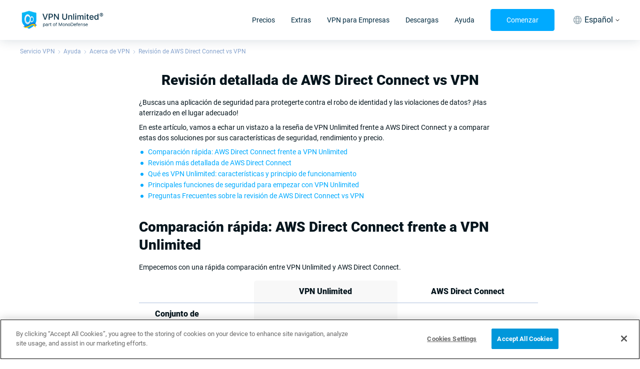

--- FILE ---
content_type: application/javascript; charset=UTF-8
request_url: https://www.vpnunlimited.com/_nuxt/7e43c8d.js
body_size: 2686
content:
!function(e){function d(data){for(var d,c,n=data[0],o=data[1],l=data[2],i=0,h=[];i<n.length;i++)c=n[i],Object.prototype.hasOwnProperty.call(r,c)&&r[c]&&h.push(r[c][0]),r[c]=0;for(d in o)Object.prototype.hasOwnProperty.call(o,d)&&(e[d]=o[d]);for(v&&v(data);h.length;)h.shift()();return t.push.apply(t,l||[]),f()}function f(){for(var e,i=0;i<t.length;i++){for(var d=t[i],f=!0,c=1;c<d.length;c++){var o=d[c];0!==r[o]&&(f=!1)}f&&(t.splice(i--,1),e=n(n.s=d[0]))}return e}var c={},r={147:0},t=[];function n(d){if(c[d])return c[d].exports;var f=c[d]={i:d,l:!1,exports:{}};return e[d].call(f.exports,f,f.exports,n),f.l=!0,f.exports}n.e=function(e){var d=[],f=r[e];if(0!==f)if(f)d.push(f[2]);else{var c=new Promise((function(d,c){f=r[e]=[d,c]}));d.push(f[2]=c);var t,script=document.createElement("script");script.charset="utf-8",script.timeout=120,n.nc&&script.setAttribute("nonce",n.nc),script.src=function(e){return n.p+""+{0:"9dd4f03",1:"0b9f143",2:"513d115",3:"1da9384",4:"d5c8542",5:"6493a97",6:"1f3c04c",7:"4308e5a",8:"a872ab3",9:"ee22bfe",10:"ceb8e32",11:"7a4c184",12:"84760d9",13:"8b0bf53",14:"41a17d6",15:"79817a9",16:"2b0aef0",17:"cbbb83b",18:"b240a54",19:"ef3839b",20:"9e77b49",21:"df34cc1",22:"4d061a3",23:"cf99a61",24:"95c833b",25:"4beb590",26:"5f4b1e3",27:"9f9ab36",28:"625a1f2",29:"347f896",30:"9074876",31:"dccdfd8",32:"fc61e9b",33:"50bff5d",34:"5e154e5",35:"fd6f88d",36:"86209e5",37:"54afc1a",38:"bc1e814",39:"a1d8b65",40:"ee6000c",41:"41a2966",42:"25c1b39",43:"f6a7469",44:"c087919",45:"3e6d0a0",46:"4b95e60",47:"1cffe9f",48:"83004cb",49:"ee45c0b",50:"832ed8f",51:"8d63af0",52:"d935523",53:"a81f3ee",54:"b6b74b1",55:"8bbd63d",56:"dc0d054",57:"d0d91a3",58:"c654df2",59:"efabcd9",60:"72c38d6",61:"b3470be",62:"c77e487",63:"0bdcdfa",64:"97d53a8",65:"2de5463",66:"1a452cf",67:"9a54c41",68:"83dc465",69:"cd4514b",70:"f21aba6",71:"53a399f",72:"43cd96d",73:"4d2d600",74:"f1501a7",75:"2002a60",76:"106dea4",77:"a0308da",78:"7c8e22b",79:"ecf6bc6",80:"d7b3509",81:"4eb313a",82:"d5361da",83:"4096a1c",84:"fb1126e",85:"0faa86e",86:"37ec943",89:"8ccffa3",90:"c005dba",91:"75c7dd2",92:"1f42014",93:"529cb37",94:"0d45de3",95:"5001389",96:"0e4d9af",97:"86ad5b3",98:"d98c07b",99:"0bb4f85",100:"a66d744",101:"d0f396c",102:"1b166bd",103:"5727bb6",104:"b61348a",105:"b50db94",106:"8409a33",107:"91aa92d",108:"b70ee0f",109:"8610ac0",110:"d5449b1",111:"11b7608",112:"3a58a5c",113:"e2cb7d7",114:"cda5d94",115:"aef9332",116:"819efa3",117:"661d115",118:"e5a232e",119:"e0ced75",120:"2d1893e",121:"ffc8575",122:"5bd3c27",123:"13b6a20",124:"f3c8746",125:"4bce691",126:"13b8e00",127:"9d3fccc",128:"c02853c",129:"d0a79af",130:"c5230f2",131:"4883ebf",132:"c748add",133:"937abb4",134:"306d1ec",135:"90e9185",136:"146d38d",137:"6cc48a0",138:"4166b4e",139:"3de6c1b",140:"406f146",141:"7160d81",142:"48549da",143:"c00dce8",144:"d3cb0d8",145:"1f09831",146:"4dc4d9a",148:"b23352e",149:"0f5ceb6",150:"e1652b0",151:"f7a6bd1",152:"466bbab",153:"df9eacb",154:"d59cb09",156:"b34346d",157:"5e767d2",158:"f38d1d7",159:"c56a6e6",160:"229de0a",161:"ce96d2e",162:"be49f70",163:"1fdbe22",164:"dbae503",165:"35731a4",166:"2ae9326",167:"0f51e3e",168:"8f2926e",169:"aac47bb",170:"ab361f6",171:"06e0702",172:"b19a28f",173:"e9c73f3",174:"48ec282",175:"04317ef",176:"e195ba4",177:"e62e7f5",178:"983f20a",179:"09aa6ec",180:"725b620",181:"268a4a8",182:"a2bf665",183:"4d5cf32",184:"f3be9bb",185:"726ba30",186:"20f0264",187:"d573107",188:"8b253e5",189:"ee958fc",190:"5ba7b89",191:"57799a8",192:"c691d64",193:"634df05",194:"a9a2d32",195:"ea4dfb6",196:"3fa7e2d",197:"8285db1",198:"e690e02",199:"2458944",200:"916a1d4",201:"4bd73ba",202:"3169a49",203:"20846f0",204:"d23065e",205:"fabe9f4",206:"d05b8f9",207:"5c40079",208:"9211bf3",209:"b37420d",210:"8133f4f",211:"fe87fc5",212:"17eefa1",213:"76fa97f",214:"3066530",215:"64f5a89",216:"982d17d",217:"f8b6ebb",218:"64cd2aa",219:"71cded2",220:"264cfaa",221:"b1f1f91",222:"1812501",223:"54f5bb4",224:"4bd1d11",225:"928d8cd",226:"a532dd2",227:"80e9255",228:"0749f50",229:"580c074",230:"86ae5e9",231:"11218a8",232:"48484d3",233:"5ed6ec2",234:"892f6fd",235:"f4d5f6c",236:"b255abb",237:"c2c5fee",238:"42a12d2",239:"d4204fe",240:"4832be6",241:"1cdff49",242:"9574e92",243:"dbcadf2",244:"8c726c5",245:"269f785",246:"720bf3b",247:"5bc3cc0",248:"d76ff73",249:"535193a",250:"ebab26f",251:"64fe155",252:"35bd8e6",253:"6d8b7e6",254:"afdea7e",255:"2ea8d6a",256:"e65097b"}[e]+".js"}(e);var o=new Error;t=function(d){script.onerror=script.onload=null,clearTimeout(l);var f=r[e];if(0!==f){if(f){var c=d&&("load"===d.type?"missing":d.type),t=d&&d.target&&d.target.src;o.message="Loading chunk "+e+" failed.\n("+c+": "+t+")",o.name="ChunkLoadError",o.type=c,o.request=t,f[1](o)}r[e]=void 0}};var l=setTimeout((function(){t({type:"timeout",target:script})}),12e4);script.onerror=script.onload=t,document.head.appendChild(script)}return Promise.all(d)},n.m=e,n.c=c,n.d=function(e,d,f){n.o(e,d)||Object.defineProperty(e,d,{enumerable:!0,get:f})},n.r=function(e){"undefined"!=typeof Symbol&&Symbol.toStringTag&&Object.defineProperty(e,Symbol.toStringTag,{value:"Module"}),Object.defineProperty(e,"__esModule",{value:!0})},n.t=function(e,d){if(1&d&&(e=n(e)),8&d)return e;if(4&d&&"object"==typeof e&&e&&e.__esModule)return e;var f=Object.create(null);if(n.r(f),Object.defineProperty(f,"default",{enumerable:!0,value:e}),2&d&&"string"!=typeof e)for(var c in e)n.d(f,c,function(d){return e[d]}.bind(null,c));return f},n.n=function(e){var d=e&&e.__esModule?function(){return e.default}:function(){return e};return n.d(d,"a",d),d},n.o=function(object,e){return Object.prototype.hasOwnProperty.call(object,e)},n.p="/_nuxt/",n.oe=function(e){throw console.error(e),e};var o=window.webpackJsonp=window.webpackJsonp||[],l=o.push.bind(o);o.push=d,o=o.slice();for(var i=0;i<o.length;i++)d(o[i]);var v=l;f()}([]);